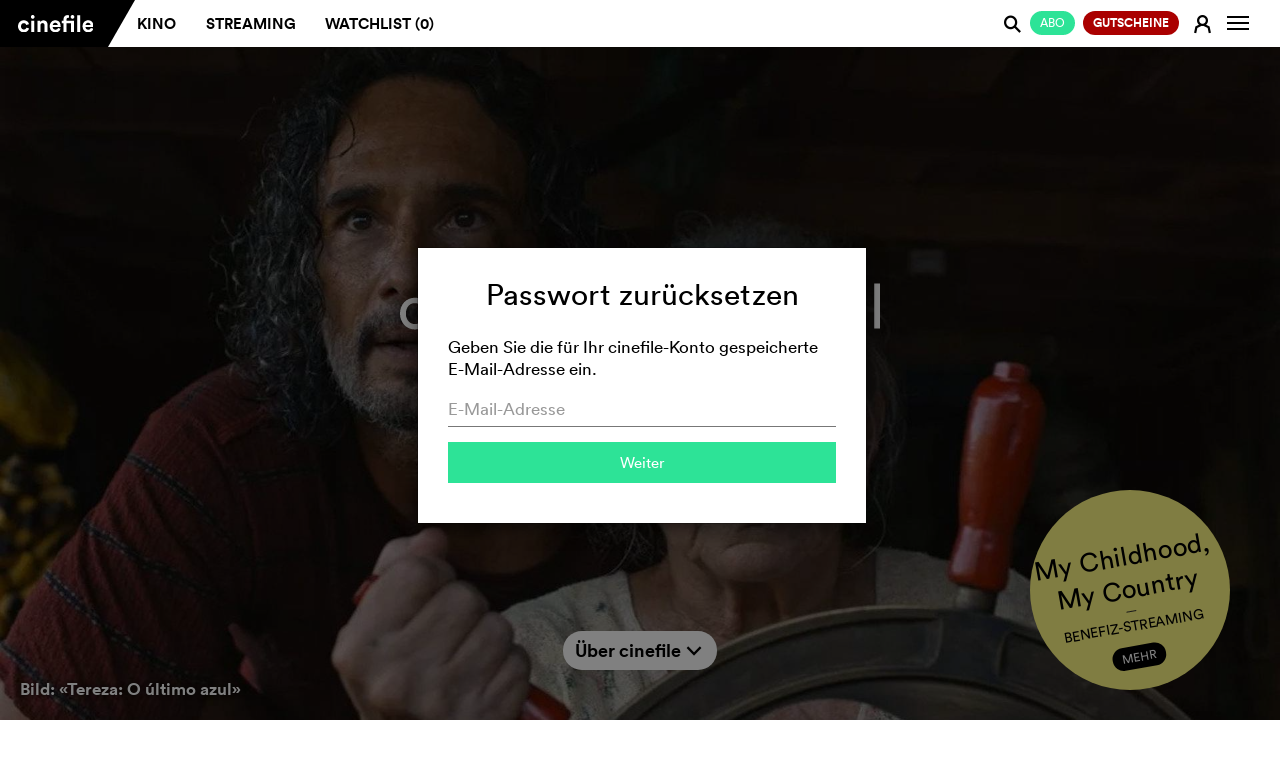

--- FILE ---
content_type: text/html; charset=utf-8
request_url: https://de.cinefile.ch/recover
body_size: 14372
content:



<!DOCTYPE html>
<html lang="de" dir="ltr">
<head>
	<meta name="referrer" content="always">
	<meta charset="utf-8" />
	<meta http-equiv="X-UA-Compatible" content="IE=edge,chrome=1">
	<meta name="viewport" content="width=device-width, user-scalable=no, viewport-fit=cover" />

			<link rel="alternate" hreflang="de" href="https://de.cinefile.ch:443/recover" />
			<link rel="alternate" hreflang="en" href="https://en.cinefile.ch:443/recover" />
			<link rel="alternate" hreflang="fr" href="https://fr.cinefile.ch:443/recover" />


		<meta name="description" content="Die besten Filme zum Streamen, laufend ergänzt um Reprisen, neue Kinofilme, Arthouse-Movies, Dokus, Klassiker, Kinderfilme, Kurzfilme und Schweizer Filme.">
		<meta property="og:description" content="Die besten Filme zum Streamen, laufend ergänzt um Reprisen, neue Kinofilme, Arthouse-Movies, Dokus, Klassiker, Kinderfilme, Kurzfilme und Schweizer Filme." />

		<meta name="title" content="Cinefile: Streamingportal für Arthouse,%0D%0ADokus, Kino- & Kinderfilme">
		<title>Cinefile: Streamingportal f&#xFC;r Arthouse,&#xA;Dokus, Kino- &amp; Kinderfilme</title>

<script type="text/javascript">
    var USE_SHAKA = 1;

	dataLayer = [];
	var stripekey = 'pk_live_GGFCDI0Qb0s0JcdZB5sQ2p5c';
	var embedded  = 0;
	var language = "de";
	var apiRoot = "/";
	var gaid = 'UA-123679641-1';
	var strings = {
	    featureFollows: "Dieses Feature folgt demnächst.",
	    close: "Schliessen",
	    toMovie: "Zum Film",
	    addToWatchlist: "Watchlist",
	    suggestions: "Vorschl&#xE4;ge",
	    tophits: "Toptreffer",
	    yes: "Ja",
	    no: "Nein",
	    areyousure: "Sind Sie sicher?",
	    noresultsfound: "Kein Resultate gefunden",
	    searching: "Suche...",
	    loadingMore: "Lade mehr Ergebnisse...",
	    errorLoading: "Ergebnisse konnten nicht geladen werden",
        paymentError: "Die Pr&#xFC;fung der Zahlungsdaten war nicht erfolgreich, bitte versuchen Sie es erneut."
    }
</script>

	
<meta name="google-adsense-account" content="ca-pub-5682068508290738">
<meta name="facebook-domain-verification" content="rctwyv2bw7s2w66mum096ga6ytm2gs" />
<script>(function(w,d,s,l,i){w[l]=w[l]||[];w[l].push({'gtm.start':
new Date().getTime(),event:'gtm.js'});var f=d.getElementsByTagName(s)[0],
j=d.createElement(s),dl=l!='dataLayer'?'&l='+l:'';j.async=true;j.src=
'https://www.googletagmanager.com/gtm.js?id='+i+dl;f.parentNode.insertBefore(j,f);
})(window,document,'script','dataLayer','GTM-N276QSK');</script>

<script>
!function(f,b,e,v,n,t,s)
{if(f.fbq)return;n=f.fbq=function(){n.callMethod?
n.callMethod.apply(n,arguments):n.queue.push(arguments)};
if(!f._fbq)f._fbq=n;n.push=n;n.loaded=!0;n.version='2.0';
n.queue=[];t=b.createElement(e);t.async=!0;
t.src=v;s=b.getElementsByTagName(e)[0];
s.parentNode.insertBefore(t,s)}(window,document,'script',
'https://connect.facebook.net/en_US/fbevents.js');
fbq('init', '787153291780372'); 
fbq('track', 'PageView');
</script>
<noscript>
<img height="1" width="1" 
src="https://www.facebook.com/tr?id=787153291780372&ev=PageView&noscript=1"/>
</noscript>


	<link rel="apple-touch-icon" href="/icons/apple-icon.png?v=XpdTkD31jDbY489TKJy5copmuYDK9jmVGteF4aq3IuY">
	<link rel="icon" type="image/png" sizes="512x512" href="/icons/android-chrome-512x512.png?v=dTMYtEwrI284Ko4vRALtuMWxxyn9h222Ovtr-SKOZlY">
	<link rel="icon" type="image/png" sizes="192x192" href="/icons/android-chrome-192x192.png?v=PHruSsD5aZ2HGnH5TSlKZ-1i0CZZ8Wg_7nbJ0KAQTtU">
	<link rel="icon" type="image/png" sizes="32x32" href="/icons/favicon-32x32.png?v=fEHItknfKoxe5q0mxVcWzHxoxoblLbVBWvBppG0yp3Q">
	<link rel="icon" type="image/png" sizes="16x16" href="/icons/favicon-16x16.png?v=UK_RUe5FX4wTWh4SeFAod5rXUROOLgSusJrdblZO9gY">
	<link rel="shortcut icon" href="/icons/favicon.ico?v=wrKydmQQei5RaJ1iKUypi0d8po1kiR3PDqPX01Ev7FU">
	<link rel="manifest" href="/manifest.json?v=dKyVKNGz4oll9lHsC_azI_eJSGmplV1FQKvaWeED_Ck">
	<meta name="msapplication-TileColor" content="#ffffff">
	<meta name="msapplication-TileImage" content="/icons/mstile-150x150.png?v=eWnPm5uExZJW7E3XvdsH1IWUzrtdwAGDlZ7YChBHK9o">
	<meta name="theme-color" content="#ffffff">
	<link href="/assets/css/mobile.min.css" rel="stylesheet" />


	<link rel="stylesheet" href="https://cdnjs.cloudflare.com/ajax/libs/font-awesome/5.7.0/css/all.css" crossorigin="anonymous">




	

	
		<link href="/assets/css/cinefile.min.css?v=kMrJWbD0PU-BVU2nog0fc_tScUnd-3ct7dMFJV9F5E0" rel="stylesheet" type="text/css" />
	


	<script src="https://cinefile.ch/vendors/modernizr/modernizr-2.8.3-respond-1.4.2.min.js"></script>

	
	<meta property="og:image" content="https://cinefile.ch/img/cinefile2019_de.jpg" />

	<meta property="og:title" content="cinefile Filmportal" />
	<meta property="og:type" content="website" />
	<meta property="og:url" content="https://de.cinefile.ch/recover" />



	<script async src="https://www.googletagmanager.com/gtag/js?id=UA-123679641-1"></script>


	<script src="https://cinefile.ch/vendors/jquery/2.1.3/jquery.min.js"></script>
	<script src="https://cinefile.ch/vendors/bootstrap/3.3.5/bootstrap.min.js"></script>

    

	
		<script src="https://cinefile.ch/js/main.min.js?v=tvBzpfgRMlPNoaelwOTdUQd_Fft0SITiH2qTtf347Yc"></script>
	

	<link href="/assets/css/signup.min.css?v=A3xvNKcQQLI5m1-7mveIn-QhwMgyQbknynlD3f0m_aU" rel="stylesheet" />




	
	<script type="text/javascript">
		$(function () {
			initChut();

			$("[data-async-img]").each(function () {
				var $el = $(this)
				var img = new Image();
				img.src = $el.data("async-img");
				// Once image is loaded replace the src of the HTML element
				img.onload = function () {
					$el[0].style.backgroundImage = 'url(' + img.src + ')';
				};
			});
		})
	</script>




<script id="mcjs">!function(c,h,i,m,p){m=c.createElement(h),p=c.getElementsByTagName(h)[0],m.async=1,m.src=i,p.parentNode.insertBefore(m,p)}(document,"script","https://chimpstatic.com/mcjs-connected/js/users/8718908cab0093f86d58e5fdf/060c8f6c2e8146b33958a9380.js");</script></head>

<body class="cf-home no-js   ">

	<noscript><iframe src="https://www.googletagmanager.com/ns.html?id=GTM-N276QSK"
		height="0" width="0" style="display:none;visibility:hidden"></iframe></noscript>
		
    <script type="text/javascript" data-cmp-ab="1" src="https://cdn.consentmanager.net/delivery/js/semiautomatic.min.js" data-cmp-cdid="0b189af5a2f39" data-cmp-host="c.delivery.consentmanager.net" data-cmp-cdn="cdn.consentmanager.net" data-cmp-codesrc="0"></script>

	<div id="dialogs"></div>
	<div id="alerts"></div>


	

<!--[if lt IE 8]>
		<div class="browserupgrade"><p>Bitte <a href="http://browsehappy.com/">aktualisieren Sie Ihren Browser,&nbsp;</a>damit alle Funktionen von cinefile reibungslos laufen.</p></div>
	<![endif]-->

<nav class="navbar navbar-default navbar-fixed-top" role="navigation" id="mainheader">
	<div class="container-fluid">
		<a class="searchlogo collapseitem" href="https://cinefile.ch/">
			<img src="/icons/android-chrome-192x192.png" />
		</a>

		<div class="ajax">
			


		</div>

		<a href="#" class="searchcancel collapseitem">Abbrechen</a>
		<div class="navbar-header" style="float: left">
                    <a href="/signup/plans" style="padding: 0;  position: absolute; right: 32px; font-weight:  normal" class="collapseitem"><span class="btn-sm btn-default green pull-right" style="font-weight:  normal">Abo</span></a>

					<button class="navbar-image btn btn-login collapseitem" title="Anmelden" onclick="return login();">
						<span class="fa cf-sym">E</span>
					</button>
				<a class="navbar-brand" href="https://cinefile.ch/"><img src="/img/cinefile-ligatures-01.svg" /></a><div class="triangle"></div>


		</div>

		<div id="navbar" class="navbar-collapse collapse">
			<ul id="navigation" class="nav navbar-nav navbar-main">
				<li class=""><a href="/cinema">Kino</a></li>
				<li class="hoversetvisible ">
					<a href="/streaming">Streaming</a>
				</li>
				<li style="text-transform: none" class="hoversetvisible hidden-900 hovervisible ">
					<a href="/streaming/all">Libraries</a>
				</li>
                    <li class=""><a href="/watchlist">Watchlist (<span class="watchlistcount">0</span>)</a></li>

			</ul>


		<ul class="nav navbar-nav navbar-right" id="navbarright">

					<li class="nocollapseitem">
                            <a href="/signup/plans" style="padding: 0;" class="nocollapseitem"><span class="btn-sm btn-default green pull-right" style="font-weight:  normal">Abo</span></a>
                    </li>
					<li class="nocollapseitem">
                        <a href="/coupons/order" style="padding: 0;" class="nocollapseitem"><span class="btn-sm btn-default green pull-right" style="background: #a00; font-weight: bold">Gutscheine&#xA;</span></a>
                    </li>

			<li class="nocollapseitem login-menu-item">
					<a href="/login" class="btn btn-login" onclick="return login();">
						<span class="cf-sym">E</span>
					</a>
			</li>
                <li class="nocollapseitem">
                    <a title="Info" class="btn btn-watchlist btn-login" data-toggle="popup" data-placement="bottom">
                        <span class="sr-only">Navigation wechseln</span>
                        <span class="icon-bar"></span>
                        <span class="icon-bar"></span>
                        <span class="icon-bar"></span>

                    </a>
                    <div class="popup contextmenu" style="display:none">
                        <div class="contextmenu">
                            <a class="highlight" href="/info/faq"><i class="fa"></i> FAQs</a>
                            <hr />
                            <a class="" href="/info/about"><i class="fa"></i> &#xDC;ber cinefile&#xA;</a>
                            <a class="" href="/info"><i class="fa"></i> Team &amp; Kontakt</a>
                            <a class="" href="/info#imprint"><i class="fa"></i> Impressum</a>
                            <a class="" href="#" onclick="__cmp('showScreen'); return false;"><i class="fa"></i> Datenschutz</a>
                            <hr />
                            <a href="https://de.cinefile.ch:443/recover" class="highlight"><i class="fa"></i> Deutsch</a>
                            <a href="https://fr.cinefile.ch:443/recover" class=""><i class="fa"></i> Franz&#xF6;sisch</a>
                            <a href="https://en.cinefile.ch:443/recover" class=""><i class="fa"></i> Englisch</a>
                            
                        </div>
                    </div>

                </li>
            </ul>
		</div><!--/.navbar-collapse -->


		<div class="navbar-searchresults mobile" style="display: none">
			<div class="resultlist">
			</div>
		</div>
			<div id="search" class="form-group search">
				<span class="searchboxicon cf-sym" style="cursor: pointer">j</span>
				<input id="" type="text" class="searchbox form-control" autocomplete="off" data-placeholder="Suche" data-placeholderslim="Suche">
				<div class="navbar-searchresults desktop" style="display: none">
					<div class="resultlist">
					</div>
				</div>
			</div>

	</div>
</nav>

<nav class="navbar navbar-default navbar-fixed-bottom navbar-icons visible-xs" role="navigation" id="mainheader">
	<div id="navbarmobile" class="navbar-collapse collapse">
		<ul class="nav navbar-nav navbar-right" id="navbarright">

				<li class="collapseitem divider">
					<a href="/info/faq" class="btn btn-login">
						<i class="fa"></i> FAQs
					</a>
				</li>
				<li class="collapseitem divider">
					<a href="/info/news" class="btn btn-login">
						<i class="fa"></i> Newsletter
					</a>
				</li>
				<li class="collapseitem divider">
					<a href="/info#contact" class="btn btn-login">
						<i class="fa"></i> Kontakt
					</a>
				</li>
				<li class="collapseitem divider">
					<a href="/info#imprint" class="btn btn-login">
						<i class="fa"></i> Impressum
					</a>
				</li>
				<li class="collapseitem">
                    <a href="#" onclick="__cmp('showScreen'); return false;" class="btn btn-login" style="padding-bottom: 10px !important">
						<i class="fa"></i> Datenschutz
					</a>
				</li>

				<li class="collapseitem language-switcher">
					<i class="fa"></i>
						<a href="https://de.cinefile.ch:443/recover" class="active">D<span class="lang-switch-long">eutsch</span></a><span>/</span><a href="https://fr.cinefile.ch:443/recover" class="">F<span class="lang-switch-long">rançais</span></a><span>/</span><a href="https://en.cinefile.ch:443/recover" class="">E<span class="lang-switch-long">nglisch</span></a>				</li>
		</ul>
	</div><!--/.navbar-collapse -->
	<div id="navbarstreaming" class="navbar-collapse collapse">
		<ul class="nav navbar-nav navbar-right" id="navbarstreamingright">
			<li class="collapseitem divider ">
				<a href="/streaming" class="btn btn-login">
					<i class="fa"></i> Streaming
				</a>
			</li>
			<li class="collapseitem  ">
				<a href="/streaming/all" class="btn btn-login">
					<i class="fa"></i> Libraries
				</a>
			</li>
		</ul>
	</div><!--/.navbar-collapse -->

	<table>
		<tr>
            <td class="buttoncell appbrowserback" width="24" style="display: none; width: 5%; padding: 0">
                <a href="#" onclick="window.history.back();">
                    <img height="24" src="/assets/images/arrow-back.svg" style="margin-bottom: 2px;" />
                </a>
            </td>
			<td class="cinema ">
                <a href="/cinema" class="selected">
					<span>Kino</span>
				</a>
			</td>
			<td class="streaming ">
				<a href="javascript:void();" class="selected" data-toggle="collapse" data-target="#navbarstreaming" aria-expanded="false" aria-controls="navbar">
					<span>Streaming</span>
				</a>

			</td>
            <td class="watchlist ">
                <a href="/watchlist" class="selected">
                    <span style="white-space: nowrap">Watchlist (<span class="watchlistcount">0</span>)</span>
                </a>

            </td>
			<td class="buttoncell">
				<button type="button" class="navbar-toggle collapsed" data-toggle="collapse" data-target="#navbarmobile" aria-expanded="false" aria-controls="navbar">
					<span class="sr-only">Navigation wechseln</span>
					<span class="icon-bar"></span>
					<span class="icon-bar"></span>
					<span class="icon-bar"></span>
				</button>
			</td>
		</tr>
	</table>
</nav>



<!-- Modal -->
<div class="modal fade" id="login" tabindex="-1" role="dialog" aria-labelledby="myModalLabel" data-backdrop="true">
	<div class="modal-dialog modal-md login-dialog ajax-dialog" role="document">
			<div class="modal-content register">
				<div class="modal-body">
					<span class="h1">
						Neu auf cinefile?
					</span>

					<div class="registerbutton">
							<a href="/signup" class="btn btn-default green" style="text-transform: uppercase; font-weight: normal; margin-bottom: 0">
								<span class="cf-sym"></span>Gratis Registrieren
								<img class="loader" src="/assets/images/loaders/4s.gif" />
							</a>
							<hr /><span class="or">oder</span>
							<a href="/coupon" class="btn btn-default coupon" style="text-transform: uppercase; font-weight: normal; margin-top: 10px">
								<span class="cf-sym"></span>Gutschein einl&#xF6;sen
								<img class="loader" src="/assets/images/loaders/4s.gif" />
							</a>

					</div>
				</div>
			</div>
		<div class="modal-content login">
			<div class="modal-body">
				<form action="/account/login" method="post" class="ajax">
					<span class="h1">
						Cinefile-User
					</span>
					<input type="hidden" name="returnurl" />
					<input class="form-control" type="text" placeholder="E-Mail-Adresse" name="email" autofocus data-placement="right" autocapitalize="none" autocorrect="none" autocomplete="off" data-container="#alerts" data-html="true" data-content="Die eingebene E-Mail-Adresse kann keinem Konto zugeordnet werden. <a href='/register'>Registrieren Sie sich für ein Konto.</a>" />
                    <div style="position: relative">
                        <input class="form-control" type="password" placeholder="Passwort" name="password" id="eyepass" data-placement="right" data-container="#alerts" data-html="true" data-content="Das eingebene Passwort ist falsch. <a href='/recover'>Passwort vergessen?</a>" />
                        <a href="#" class="cf-sym" style="position: absolute; line-height: 36px; z-index: 1; right: 0px; top: 0px" onclick="if ($('#eyepass').attr('type') == 'password') {$('#eyepass').attr('type','text');$(this).text('a')} else {$('#eyepass').attr('type','password');$(this).text('F')} return false">F</a>
                    </div>

					<a href="/recover" target="_blank" class="hidden-xs passwort-vergessen">Passwort vergessen?</a>
					<div class="btn-group rememberme" data-toggle="buttons" style="width: auto">
						<label class="btn btn-circle"><input type="checkbox" autocomplete="off" name="remember" value="true" checked>Eingeloggt bleiben</label>
					</div>
					<div class="buttons">
						<button type="submit" class="btn btn-default login submit"><span class="cf-sym"></span>Login</button>
						<a href="/recover" target="_blank" style="text-align: center" class="center visible-xs">Passwort vergessen?</a>
					</div>
				<input name="__RequestVerificationToken" type="hidden" value="CfDJ8MyhR45_LMVOvOnewPcrmi4dnccAraGODZUuD2nxRFHtR8qanpTZ5KR9RqcW9xYkDjXutn8Hbz-xFYMPEoUBauQvODsNnNbOhwG_giMqaSDVwf6LuAeQ_CDXgOJUzR8y8dhdaRvEKIKaPCbl_zDf2TQ" /></form>
			</div>
		</div>
	</div>
	<div class="visible-xs">
		<br />
		<br />
		<br />
		<br />
	</div>
</div>

<script type="text/javascript">
	$(function()
	{
		$(".newuser").click(function () {
			$(".newuseraction").hide();
			$(".register").removeClass("hidden-xs").hide().slideDown();
		});
	});
</script>


<div id="watchlistdialogs"></div>
<!-- Modal -->
<div class="modal fade" id="watchlistlogin" tabindex="-1" role="dialog" aria-labelledby="myModalLabel">
	<div class="modal-dialog modal-md login-dialog ajax-dialog" role="document">
		<div class="modal-content login">
			<div class="modal-body">
				<h2>Watchlist</h2>
				<p>In Ihrer Watchlist k&ouml;nnen Sie alle Filme sammeln, die Sie im Kino oder per Streaming sehen m&ouml;chten. Pendeln Sie zwischen Desktop- und Mobilger&auml;ten, so erscheint auf jedem Ger&auml;t jederzeit Ihre aktuelle Watchlist. <br /><br />Dieser Service setzt allerdings voraus, dass Sie sich als Cinefile-User (kostenlos) registriert haben und eingeloggt sind.</p>
				<div class="buttons">
					<button class="btn btn-default closemodal"><span class="cf-sym"></span>Sp&#xE4;ter</button>
					<a href="/login" class="btn btn-default green"><span class="cf-sym"></span>Anmelden</a>
				</div>
			</div>
		</div>
	</div>
</div>

<div class="modal fade" id="watchlistadd" tabindex="-1" role="dialog" aria-labelledby="myModalLabel">
	<div class="modal-dialog modal-md login-dialog ajax-dialog" role="document">
		<div class="modal-content login">
			<div class="modal-body">
				<h2>Watchlist</h2>
				<p>«<span class="title"></span>» wurde zu Ihrer Watchlist hinzugefügt.</p>
				<div class="buttons">
					<a href="/watchlist" type="submit" class="btn btn-default"><span class="cf-sym"></span>Watchlist anzeigen</a>
					<button class="btn btn-default green closemodal"><span class="cf-sym"></span>OK</button>
				</div>
			</div>
		</div>
	</div>
</div>

<div class="modal fade" id="watchlistremove" tabindex="-1" role="dialog" aria-labelledby="myModalLabel">
	<div class="modal-dialog modal-md login-dialog ajax-dialog" role="document">
		<div class="modal-content login">
			<div class="modal-body">
				<h2>Watchlist</h2>
				<p>«<span class="title"></span>» wurde aus Ihrer Watchlist entfernt.</p>
				<div class="buttons">
					<a href="/watchlist" type="submit" class="btn btn-default"><span class="cf-sym"></span>Watchlist anzeigen</a>
					<button class="btn btn-default green closemodal"><span class="cf-sym"></span>OK</button>
				</div>
			</div>
		</div>
	</div>
</div>

	<script type="text/javascript">
        function updateWatchlistFromCache(id) {
        }
		function updateWatchlist(el,active) {
		}
		function watchlist(el) {
			$("#watchlistlogin").modal("show");
		}
	</script>


<script type="text/javascript">

	$(function () {
		$(document).on("click", "[data-watchlist]", function () { return watchlist(this); });
	});
</script>






<script type="text/javascript">
        $(document).on("click", ".tvapp", function () {
            window.open("/tvapp/index.html?v=13",
                "cinefiletv","menubar=1,resizable=0,width=1920,height=1080");
            return false;

        });
</script>

		<div class="notification-bar static nopadding">
			
		</div>

	




<div class="notification-bar">
		<div class="title">My Childhood, My Country</div>
		<div class="text">
			<a href="https://de.cinefile.ch/movie/36028-my-childhood-my-country--20-years-in-afghanistan?streaming">
				BENEFIZ-STREAMING
			</a>
		</div>

</div>

<div class="cf-home">
		<div class="jumbotron trailer">
			<h1>Cinefile: Streamingportal f&#xFC;r Arthouse,&#xA;Dokus, Kino- &amp; Kinderfilme</h1>

                    <div class="film-still-background diashow" style="display: none; background-image:url('/image/scene1980/content/images/c1nef1l3e446ec32-7698-41f6-bd08-6fdd1cacb177.jpg')">
						<div class="film-des-tages" style="display: none">
							<a href="/movie/35443-the-blue-trail">Bild: &#xAB;Tereza: O &#xFA;ltimo azul&#xBB;</a>
						</div>
					</div>
                    <div class="film-still-background diashow" style="display: none; background-image:url('/image/scene1980/content/images/c1nef1l352354403-6146-40f2-9746-35bdaaaa7862.jpg')">
						<div class="film-des-tages" style="display: none">
							<a href="/movie/35290-sound-of-falling">Bild: &#xAB;In die Sonne schauen&#xBB;</a>
						</div>
					</div>
                    <div class="film-still-background diashow" style="display: none; background-image:url('/image/scene1980/content/images/c1nef1l3f9c09f0e-80fa-4943-a81e-866ea6af1aca.jpg')">
						<div class="film-des-tages" style="display: none">
							<a href="/movie/35309-mothers-baby">Bild: &#xAB;Mother&#x27;s Baby&#xBB;</a>
						</div>
					</div>
                    <div class="film-still-background diashow" style="display: none; background-image:url('/image/scene1980/content/images/c1nef1l32c3f67c9-aa2f-4422-a758-cf884a091ca5.jpg')">
						<div class="film-des-tages" style="display: none">
							<a href="/movie/35492-mirrors-no-3">Bild: &#xAB;Miroirs No. 3&#xBB;</a>
						</div>
					</div>
                    <div class="film-still-background diashow" style="display: none; background-image:url('/image/scene1980/content/images/c1nef1l3a4cfda4c-d9fe-4803-b0a2-bb465c6c3245.jpg')">
						<div class="film-des-tages" style="display: none">
							<a href="/movie/24971-johnny-suede">Bild: &#xAB;Johnny Suede&#xBB;</a>
						</div>
					</div>
			<div class="film-still-background static">
					<div class="header-group">
						<div class="cf-header">
							<img src="https://cinefile.ch/img/cinefile-ligatures-de.svg" width="500" />
						</div>
						<a href="/cinema"><button class="btn-default btn-md green">Kino</button></a>
							<a href="/streaming"><button class="btn-default btn-md green">Streaming</button></a>
					</div>
						<div class="yellow-circle">
							<div>
								<div class="circle-title">My Childhood, My Country</div>
								<hr class="" />
								<div class="circle-text">BENEFIZ-STREAMING</div>
								<a href="https://de.cinefile.ch/movie/36028-my-childhood-my-country--20-years-in-afghanistan?streaming" class="btn-sm btn-default">MEHR</a>
							</div>
						</div>


					<div class="down-button withtext">
						<a href="#about" class="btn btn-sm btn-default down first">&#xDC;ber cinefile&#xA; <span class="cf-sym">q</span></a>
					</div>

				<div class="down-button withtext">
				</div>
					<div id="film-des-tages" class="film-des-tages">
						<a href="/movie/35443-the-blue-trail">Bild: &#xAB;Tereza: O &#xFA;ltimo azul&#xBB;</a>
					</div>
			</div>
		</div>
		<div class="ueber-cf aboutnofooter" id="about">
			<div class="ueber-cf-title">
				&#xDC;ber cinefile&#xA;
			</div>
			<div class="ueber-cf-text">
				Cinefile ist die 2018 gegr&uuml;ndete Filmplattform, die den umfassendsten Kino-Guide der Schweiz, einen kuratierten Streaming-Dienst und einen w&ouml;chentlichen Newsletter zu allen Streaming- und den wichtigsten Kinopremieren betreibt.&nbsp; <br /><br />Die Streaming-Auswahl reicht von j&uuml;ngsten Kinohits bis zu Klassikern und erfolgt nach den Motto "Only Good Movies": Wir beschr&auml;nken das Sortiment bewusst auf maximal 1000 Unterhaltungs- und Arthousefilme sowie einzelne Serien und erneuern es laufend. Das vierk&ouml;pfige Auswahlteam selektiert nur, was es wirklich sehenswert findet. Alle Filme sind in HD und Originalversion mit frei w&auml;hlbaren Untertiteln, teils auch in deutschen oder franz&ouml;sischen Synchronfassungen verf&uuml;gbar. Die Filme k&ouml;nnen mit allen g&auml;ngigen Browsern oder &uuml;ber die Android-TV-App von cinefile gestreamt werden, die im Google Play Store verf&uuml;gbar ist.<br /><br />Das komplette Sortiment ist mit der Gratis-Registrierung Basic zur Einzelmiete oder in den Abos Take 1/2/3/4 erh&auml;ltlich, die einen bis vier Filme pro Monat, bzw. sechs bis vierundzwanzig Filme pro Halbjahr mit Rabatten zwischen 25 und 50 Prozent umfassen. <br /><br />Der cinefile-Kinoguide bietet einen vollst&auml;ndigen &Uuml;berblick &uuml;ber das Schweizer Kinoprogramm mit allen wichtigen Angaben und Reservierungs-Links zu s&auml;mtlichen Filmen, inklusive Programmkinos, Filmmuseen und Open Airs. <br /><br />Alle Kino- und Streaming-Filme, die Sie interessieren, k&ouml;nnen Sie in einer pers&ouml;nlichen Watchlist speichern.
			</div>
			<div class="down-button withtext">
				<a href="#offer" class="btn btn-sm btn-default down">Angebot <span class="cf-sym">q</span></a>
			</div>
		</div>
		<div class="videos-cf offer aboutnofooter take3abos" id="offer">
			<div class="leistungen-title">W&#xE4;hlen Sie Ihren Zugang</div>
			<div class="offercontent">
				<div class="row">
                    <div class="col-sm-12">
                        <div class="abobox">
                            <div class="boxinner" style="background: transparent">
                                <table cellspacing="0" cellpadding="0">
                                    <tr>
                                        <td style="background: transparent" class="hidden-xs"></td>
                                        <td valign="top">
                                            <div class="abohighlight">
                                                Monatlich<br />
                                                <small>25 &#x2013; 44% g&#xFC;nstiger als Einzelmieten</small>
                                            </div>
                                        </td>
                                        <td valign="top">
                                            <div class="abohighlight">
                                                Halbj&#xE4;hrlich<br />
                                                <small>19 &#x2013; 50% g&#xFC;nstiger als Einzelmieten</small>
                                            </div>
                                        </td>
                                    </tr>
                                    <tr>
                                        <td class="hidden-xs">
                                            <div class="abohighlight">
                                                Basic
                                            </div>
                                        </td>
                                        <td colspan="2">
                                            <div class="abohighlightred" colspan="2">
                                                <div class="visible-xs abohighlight">Basic</div>
                                                Kein Abo<br />
                                                <small>Einzelmiete, CHF 8.00 pro Film</small>
                                                <div class="centercontainer">
                                                    <a href="/signup/register" class="btn btn-default btn-lg">Registrieren!</a>
                                                </div>
                                            </div>
                                        </td>
                                    </tr>
                                        <tr>
                                            <td class="hidden-xs">
                                                <div class="abohighlight">
                                                    Light
                                                </div>
                                            </td>
                                                <td valign="bottom">
                                                </td>

                                                <td valign="bottom">
                                                    <div class="abohighlightred">
                                                        <div class="visible-xs abohighlight">Light</div>
                                                        CHF 19.50 f&#xFC;r 3 Filme<br />
                                                        <small>Entspricht CHF 6.50 pro Film</small>
                                                        <div class="centercontainer">
                                                            <a href="/signup/register?Signup.Abo=LightH" class="btn btn-default btn-lg">Abonnieren</a>
                                                        </div>
                                                    </div>
                                                </td>
                                        </tr>
                                        <tr>
                                            <td class="hidden-xs">
                                                <div class="abohighlight">
                                                    Take1
                                                </div>
                                            </td>
                                                <td valign="bottom" colspan="1">
                                                    <div class="abohighlightred">
                                                        <div class="visible-xs abohighlight">Take1</div>
                                                        CHF 6.00 f&#xFC;r 1 Film<br />
                                                        <small>Entspricht CHF 6.00 pro Film</small>
                                                        <div class="centercontainer">
                                                            <a href="/signup/register?Signup.Abo=Take1" class="btn btn-default btn-lg">Abonnieren</a>
                                                        </div>
                                                    </div>
                                                </td>

                                                <td valign="bottom">
                                                    <div class="abohighlightred">
                                                        <div class="visible-xs abohighlight">Take1</div>
                                                        CHF 33.00 f&#xFC;r 6 Filme<br />
                                                        <small>Entspricht CHF 5.50 pro Film</small>
                                                        <div class="centercontainer">
                                                            <a href="/signup/register?Signup.Abo=Take1H" class="btn btn-default btn-lg">Abonnieren</a>
                                                        </div>
                                                    </div>
                                                </td>
                                        </tr>
                                        <tr>
                                            <td class="hidden-xs">
                                                <div class="abohighlight">
                                                    Take2
                                                </div>
                                            </td>
                                                <td valign="bottom" colspan="1">
                                                    <div class="abohighlightred">
                                                        <div class="visible-xs abohighlight">Take2</div>
                                                        CHF 11.00 f&#xFC;r 2 Filme<br />
                                                        <small>Entspricht CHF 5.50 pro Film</small>
                                                        <div class="centercontainer">
                                                            <a href="/signup/register?Signup.Abo=Take2" class="btn btn-default btn-lg">Abonnieren</a>
                                                        </div>
                                                    </div>
                                                </td>

                                                <td valign="bottom">
                                                    <div class="abohighlightred">
                                                        <div class="visible-xs abohighlight">Take2</div>
                                                        CHF 60.00 f&#xFC;r 12 Filme<br />
                                                        <small>Entspricht CHF 5.00 pro Film</small>
                                                        <div class="centercontainer">
                                                            <a href="/signup/register?Signup.Abo=Take2H" class="btn btn-default btn-lg">Abonnieren</a>
                                                        </div>
                                                    </div>
                                                </td>
                                        </tr>
                                        <tr>
                                            <td class="hidden-xs">
                                                <div class="abohighlight">
                                                    Take3
                                                </div>
                                            </td>
                                                <td valign="bottom" colspan="1">
                                                    <div class="abohighlightred">
                                                        <div class="visible-xs abohighlight">Take3</div>
                                                        CHF 15.00 f&#xFC;r 3 Filme<br />
                                                        <small>Entspricht CHF 5.00 pro Film</small>
                                                        <div class="centercontainer">
                                                            <a href="/signup/register?Signup.Abo=Take3" class="btn btn-default btn-lg">Abonnieren</a>
                                                        </div>
                                                    </div>
                                                </td>

                                                <td valign="bottom">
                                                    <div class="abohighlightred">
                                                        <div class="visible-xs abohighlight">Take3</div>
                                                        CHF 81.00 f&#xFC;r 18 Filme<br />
                                                        <small>Entspricht CHF 4.50 pro Film</small>
                                                        <div class="centercontainer">
                                                            <a href="/signup/register?Signup.Abo=Take3H" class="btn btn-default btn-lg">Abonnieren</a>
                                                        </div>
                                                    </div>
                                                </td>
                                        </tr>
                                        <tr>
                                            <td class="hidden-xs">
                                                <div class="abohighlight">
                                                    Take4
                                                </div>
                                            </td>
                                                <td valign="bottom" colspan="1">
                                                    <div class="abohighlightred">
                                                        <div class="visible-xs abohighlight">Take4</div>
                                                        CHF 18.00 f&#xFC;r 4 Filme<br />
                                                        <small>Entspricht CHF 4.50 pro Film</small>
                                                        <div class="centercontainer">
                                                            <a href="/signup/register?Signup.Abo=Take4" class="btn btn-default btn-lg">Abonnieren</a>
                                                        </div>
                                                    </div>
                                                </td>

                                                <td valign="bottom">
                                                    <div class="abohighlightred">
                                                        <div class="visible-xs abohighlight">Take4</div>
                                                        CHF 96.00 f&#xFC;r 24 Filme<br />
                                                        <small>Entspricht CHF 4.00 pro Film</small>
                                                        <div class="centercontainer">
                                                            <a href="/signup/register?Signup.Abo=Take4H" class="btn btn-default btn-lg">Abonnieren</a>
                                                        </div>
                                                    </div>
                                                </td>
                                        </tr>
                                    <tr>
                                        <td class="hidden-xs">
                                            <div style="text-align:center">
                                                <small><strong>Konditionen&#xA;</strong></small>
                                            </div>
                                        </td>
                                        <td colspan="2">
                                            <div style="text-align: center" colspan="2">
                                                <div class="visible-xs abohighlight"><small><strong>Konditionen&#xA;</strong></small></div>
                                                <small>Nicht genutzte Film-Guthaben verfallen am Ende der Abolaufzeit. Ohne K&#xFC;ndigung erneuern sich alle Abos am Ende der Laufzeit automatisch. Up- oder Downgrade jederzeit m&#xF6;glich: Einfach die neue Option anklicken; alle Anpassungen erfolgen per Ende der laufenden Abo-Periode. Der w&#xF6;chentliche Newsletter mit Kurzkritiken ist in allen Angeboten inbegriffen.&#xA0;</small>
                                            </div>
                                        </td>
                                    </tr>
                                </table>
                            </div>
                        </div>
                    </div>
                </div>
			</div>
			<div class="down-button withtext">
				<a href="#news" class="btn btn-sm btn-default down">Neuheiten <span class="cf-sym">q</span></a>
			</div>
		</div>
		<div class="videos-cf about" id="news">
			<div class="leistungen-title">Neuheiten</div>
			<div class="row">
					<span class="fa fa-3x fa-circle-notch fa-spin"></span>
			</div>
		</div>


</div>


<!-- Modal -->
<div class="modal fade" id="recover" data-backdrop="static" tabindex="-1" role="dialog" aria-labelledby="myModalLabel">
	<div class="modal-dialog modal-md login-dialog ajax-dialog" role="document">
		<div class="modal-content" id="recoverpassword" style="">
			<div class="modal-body">
				<form action="/account/recover" method="post" class="ajax">
					<h1>Passwort zur&#xFC;cksetzen</h1>
					<p>Geben Sie die für Ihr cinefile-Konto gespeicherte E-Mail-Adresse ein.</p>
					<input class="form-control" type="text" placeholder="E-Mail-Adresse" name="email" data-placement="right" data-container="#alerts" data-html="false" data-content="Die eingebene E-Mail-Adresse kann keinem Konto zugeordnet werden." />
					<div class="row buttons">
						<div class="col-sm-12">
							<button type="submit" class="btn btn-default green submit"><span class="cf-sym"></span>Weiter</button>
						</div>
					</div>
				<input name="__RequestVerificationToken" type="hidden" value="CfDJ8MyhR45_LMVOvOnewPcrmi4dnccAraGODZUuD2nxRFHtR8qanpTZ5KR9RqcW9xYkDjXutn8Hbz-xFYMPEoUBauQvODsNnNbOhwG_giMqaSDVwf6LuAeQ_CDXgOJUzR8y8dhdaRvEKIKaPCbl_zDf2TQ" /></form>
			</div>
		</div>
		<div class="modal-content" id="entercode" style="display: none">
			<div class="modal-body">
				<form action="/account/recovercode" method="post" class="ajax" autocomplete="off">
					<input type="hidden" name="email" class="email" />
					<h1>Sicherheitscode eingeben</h1>
					<p>Bitte suchen Sie in Ihren E-Mails nach einer Nachricht mit Ihrem Code. Ihr Code hat 6 Ziffern.</p>
					<div class="row">
						<div class="col-sm-6">
							<input class="form-control" type="text" placeholder="Code eingeben" name="code" data-placement="right" data-container="#alerts" data-html="true" data-content="Der eingebene Code ist ung&#xFC;ltig." />
						</div>
						<div class="col-sm-6">
							<p class="info-text">Wir haben den Code an <span class="email">{0}</span> gesendet.</p>
						</div>
					</div>
					<div class="row buttons">
						<div class="col-sm-12">
							<button type="submit" class="btn btn-default green submit"><span class="cf-sym"></span>Weiter</button>
						</div>
					</div>
				<input name="__RequestVerificationToken" type="hidden" value="CfDJ8MyhR45_LMVOvOnewPcrmi4dnccAraGODZUuD2nxRFHtR8qanpTZ5KR9RqcW9xYkDjXutn8Hbz-xFYMPEoUBauQvODsNnNbOhwG_giMqaSDVwf6LuAeQ_CDXgOJUzR8y8dhdaRvEKIKaPCbl_zDf2TQ" /></form>
			</div>
		</div>
		<div class="modal-content" id="changepassword" style="display: none">
			<div class="modal-body">
				<form action="/account/changepassword" method="post" class="ajax" autocomplete="off">
					<input type="hidden" name="email" value="" />
					<input type="hidden" name="code" value="" />

					<h1>Neues Passwort eingeben</h1>
					<input class="form-control" type="password" placeholder="Passwort" name="recover_new_password" data-placement="right" data-container="#alerts" data-html="true" data-content="" />
					<input class="form-control" type="password" placeholder="Passwort wiederholen" name="recover_new_passwordrepeat" data-placement="right" data-container="#alerts" data-html="false" data-content="" />
					<div class="btn-group" data-toggle="buttons" style="width: auto">
						<label class="btn btn-circle"><input type="checkbox" autocomplete="off" name="remember" value="true" checked>Eingeloggt bleiben</label>
					</div>
					<div class="buttons">
						<button type="submit" class="btn btn-default green submit"><span class="cf-sym"></span>Passwort &#xE4;ndern</button>
					</div>
				<input name="__RequestVerificationToken" type="hidden" value="CfDJ8MyhR45_LMVOvOnewPcrmi4dnccAraGODZUuD2nxRFHtR8qanpTZ5KR9RqcW9xYkDjXutn8Hbz-xFYMPEoUBauQvODsNnNbOhwG_giMqaSDVwf6LuAeQ_CDXgOJUzR8y8dhdaRvEKIKaPCbl_zDf2TQ" /></form>
			</div>
		</div>
	</div>
</div>



<script type="text/javascript">
	$(function ()
	{
		$("#recover").modal("show");

		$("#recoverpassword form").bind("handleResponse", function (e, data) {
			$("#recover span.email").text(data.email);
			$("#recover input[name=email]").val(data.email);

			$("#recover [data-content]").popover("hide");
			$("#recoverpassword").slideUp(function () {
				$("#entercode").slideDown(function () {
					$("input[type!=hidden]:first", this).focus();
				});
			});
		});


		$("#entercode form").bind("handleResponse", function (e, data) {
			$("#recover input[name=code]").val(data.code);

			$("#recover [data-content]").popover("hide");
			$("#entercode").slideUp(function () {
				$("#changepassword").slideDown(function () {
					$("input[type!=hidden]:first", this).focus();
				});
			});
		});

		$("#changepassword form").bind("handleResponse", function (e, data) {
			location.href = "/login";
		});
	})
</script>





	

	<footer>
		<div class="container-fluid">
			<div class="row">
				<div class="col-xs-6 col-sm-4">
					<div class="footer-text" style="color: #888">Gef&#xF6;rdert von</div>
					<a href="https://www.migros-engagement.ch/de/news-projekte" target="_blank">
						<div class="migros-logo">
							<img src="/img/new/Logo_FGE_MP_sw.png" />
						</div>
					</a>
					<div class="visible-xs">
							<div class="footer-text"><a href="/info#contact">Kontakt</a></div>
						<div class="footer-text"><a href="/info#imprint">Impressum</a></div>
                        <div class="footer-text "><a href="#" onclick="__cmp('showScreen'); return false;">Datenschutz</a></div>
                    </div>
				</div>
				<div class="col-xs-4 col-sm-4 hidden-xs">
						<div class="footer-text"><a href="/info#contact">Kontakt</a></div>
					<div class="footer-text"><a href="/info#imprint">Impressum</a></div>
                    <div class="footer-text "><a href="#" onclick="__cmp('showScreen'); return false;">Datenschutz</a></div>
                </div>
					<div class="col-xs-6 col-sm-4">
						<div class="footer-text"><a href="/info/about">&#xDC;ber cinefile&#xA;</a></div>
							<div class="footer-text"><a class="active" href="/info/abo">Registrieren/abonnieren</a></div>
						<div class="footer-text"><a href="/info/news">Newsletter</a></div>
						<div class="footer-text"><a href="/info/faq">H&#xE4;ufig gestellte Fragen (FAQ)</a></div>
						<br />
						<div class="footer-text"><a href="/coupons/order">Gutscheine&#xA;</a></div>
					</div>
			</div>

				<div class="row">
					<div class="socialicons col-sm-12" style="padding-top: 10px">
						<a target="_blank" href="https://www.facebook.com/cinefile.schweiz"><i class="fab fa-2x fa-facebook-square"></i></a>
						<a target="_blank" href="https://www.instagram.com/cinefile.ch"><i class="fab fa-2x fa-instagram"></i></a>
					</div>
				</div>
		</div>
		<div id="desktop"></div>
		<div id="desktopmd"></div>
	</footer>

<div class="modal fade" id="errorpopup" tabindex="-1" role="dialog" aria-labelledby="myModalLabel">
	<div class="modal-dialog modal-sm login-dialog ajax-dialog" role="document">
		<div class="modal-content login">
			<div class="modal-body" style="text-align: center;">
				<div class="icon"><span class="fa fa-3x fa-exclamation-circle" style="color: #800; margin-bottom: 20px;"></span></div>
				<div class="message"></div>
				<div class="buttons">
					<button class="btn btn-default green"><span class="cf-sym"></span>OK</button>
				</div>
			</div>
		</div>
	</div>
</div>
<div class="modal fade" id="messagepopup" tabindex="-1" role="dialog" aria-labelledby="myModalLabel">
	<div class="modal-dialog modal-sm login-dialog ajax-dialog" role="document">
		<div class="modal-content login">
			<div class="modal-body" style="text-align: center;">
				<div class="icon"><span class="fa fa-3x fa-info-circle green" style="margin-bottom: 20px; color: #2de397"></span></div>
				<div class="message"></div>
				<div class="buttons">
                    <button onclick="if ($('#messagepopup').data('url')) location.href = $('#messagepopup').data('url'); else $('#messagepopup').modal('hide');" class="btn btn-default green"><span class="cf-sym"></span>OK</button>
				</div>
			</div>
		</div>
	</div>
</div>
<div class="modal fade" id="iframepopup" tabindex="-1" role="dialog" aria-labelledby="myModalLabel">
    <div class="modal-dialog modal-lg login-dialog ajax-dialog" role="document" width="90%" height="90%">
        <div class="modal-content login">
            <div class="modal-body" style="text-align: center;">
                <iframe src="" style="border: none"></iframe>
            </div>
        </div>
    </div>
</div>





		<script src="/js/mobile.min.js?v=RxHGig0dZI1lCx2QxZR0r4ZuYTV3i3rBN3NRT7Azgco" async></script>






    <script type="text/javascript">
        if (history.length > 1)
        {
            $(".appbrowserback").show();
        }

    </script>

</body>
</html>


--- FILE ---
content_type: text/css
request_url: https://de.cinefile.ch/assets/css/signup.min.css?v=A3xvNKcQQLI5m1-7mveIn-QhwMgyQbknynlD3f0m_aU
body_size: 3794
content:
.vscroll{overflow-y:scroll;}#signup{padding:0 0;}#signup .emphaseinfo{background:#fff;padding:5px;border-radius:5px;margin:5px 0 15px 0;}#signup table input.code{margin-bottom:0;}#signup table.code{border:0;margin-top:10px;margin-bottom:30px;}#signup table.code td{text-align:center;}#signup input.code{border:1px solid #ccc;font-family:'Courier New';text-align:center;font-size:20px;}#signup .codedivider{position:absolute;left:100%;}#signup .leistungen{background:transparent;padding:0;margin:0;border:0;}#signup .cf-leistungen{background:transparent;}#signup .cf-leistungen .cf-leistungen-title{font-size:25px;}#signup img{max-width:40%;}#signup .cf-leistungen-title.visible-xs,#signup .cf-leistung.visible-xs{border-right:0;text-align:center;}#signup .cf-plus-leistungen{background:transparent;border-bottom-color:#ccc;}#signup .cf-leistung{border-bottom-color:#ccc;}#signup .cf-leistungen-title{border-bottom:0;}#signup .cf-leistung{opacity:.3;}#signup .cf-leistung.name{opacity:1;}#signup .cf-leistungen-title button{margin:0 5px;background:#2de397;border-radius:0;padding:10px 20px;}#signup .cf-leistungen-title:hover{opacity:1;}#signup .cf-leistung{border-right:0;}#signup .cf-leistung.selected{opacity:1;}#signup tbody .cf-leistung.selected{opacity:1;background:#fff882;}#signup .cf-sym:hover{color:inherit;cursor:inherit;}#signup .small-text-partners{padding-top:0;}#signup label{display:block;margin:0;margin-top:10px;font-size:.8em;color:#888;}#signup label.btn{margin-top:0;margin-right:10px;}#signup .error{display:block;margin:0;font-size:.8em;color:#800;}#signup form{padding-top:5px;}#signup .x{border-color:#66afe9;outline:0;-webkit-box-shadow:inset 0 1px 1px rgba(0,0,0,.075),0 0 8px rgba(102,175,233,.6);box-shadow:inset 0 1px 1px rgba(0,0,0,.075),0 0 8px rgba(102,175,233,.6);}#signup .StripeElement{margin:0;height:inherit;padding:6px 9px;border:0;background:#fff;}#signup .StripeElement.focus{border-color:#80bdff;outline:0;box-shadow:0 0 0 .2rem rgba(0,123,255,.25);transition:border-color .15s ease-in-out,box-shadow .15s ease-in-out;}#signup h2{margin:0;border:0;}#signup ul.items{margin:0 -5px;padding:0;position:relative;border:0;background:transparent;}#signup ul.items li{padding:0;list-style-type:none;transition:background-color 250ms linear;}#signup ul.items li div.showonselect{display:none;}#signup ul.items li .selected div.showonselect{display:block;background:#eee;margin:10px -15px -10px -15px;padding:5px 15px 10px 15px;}#signup ul.items li>div,#signup ul.items li>a{display:block;padding:10px 15px;border:1px solid #dcdcdc;background:#fff;border-radius:4px;margin:5px;cursor:pointer;}#signup ul.items li a:hover,#signup ul.items li a.selected,#signup ul.items li>div:hover,#signup ul.items li div.selected{border-width:5px;padding:6px 11px;}#signup ul.items li a.selected,#signup ul.items li div.selected{background:#fff882;padding:10px 15px;margin:0;border-color:#aaa;}#signup ul.items li .info{font-size:12px;color:#aaa;margin-top:3px;display:block;}#signup ul.items li .discounted{color:#f00;font-weight:bold;}#signup ul.items li .supersmall{font-size:10px;}#signup ul.items li .error{color:#800;}#signup ul.items a{color:#000;}#signup ul.items a.green{color:#2de397;}#signup ul.items li.hover{cursor:pointer;}#signup ul.items li.hover.hovered{background:#dcdcdc;transition:background-color 50ms linear;}#signup ul.items .big{font-size:1.4em;}#signup ul.items.dark a.selected,#signup ul.items.dark div.selected{background:#ff3eb5;padding:10px 15px;margin:0;border-color:#a52976;color:#fff;}#signup ul.items.dark a.selected .info,#signup ul.items.dark div.selected .info{color:#eee;}#signup .cf-home{margin:0 20px;}#signup .hoverclick{display:block;border:1px solid #ddd;border-radius:3px;background:#fff;margin-top:15px;margin-bottom:10px;padding:5px;}#signup .hoverclick:hover{border:3px solid #ddd;margin-top:13px;margin-bottom:8px;color:#000;}.cf-plus-topicon{background:#2de397;border-radius:100%;width:48px;height:48px;display:inline-block;line-height:48px;font-weight:bold;color:#fff;margin-bottom:5px;}.fixedwidth{width:auto;max-width:800px;margin:0 auto;padding:60px 0 100px 0;transform:translate3d(0,0,0);}.fixedwidth .select2-selection{height:36px!important;padding:3px 0;}.fixedwidth .select2-selection__arrow{height:34px!important;}.fixedwidth hr{margin:20px 0;}.fixedwidth .or{color:#777;text-align:center;line-height:41px;}.fixedwidth img{margin-bottom:0;}.fixedwidth li img{max-width:40%;margin-bottom:0;vertical-align:bottom;}.fixedwidth form>img{max-width:40%;margin-bottom:0;margin-top:15px;padding-left:15px;vertical-align:bottom;}.fixedwidth label{display:block;margin:0;margin-top:10px;font-size:.8em;color:#888;}.fixedwidth label.btn{margin-top:0;margin-right:10px;}.fixedwidth .ajaxapptitle{display:none;}.fixedwidth .headbuttons button{border:0;background:transparent;}.fixedwidth .headbuttons button:hover{color:#2de397;}.fixedwidth .submit .hover{display:none;}.fixedwidth .submit:hover .hover{display:inline;}.fixedwidth .backbutton{position:absolute;top:10px;left:10px;z-index:1;}.fixedwidth .closebutton{position:absolute;top:10px;right:10px;z-index:1;}.fixedwidth h1{border-bottom:0;margin-top:0;margin-bottom:15px;}.fixedwidth h3{text-transform:uppercase;margin:10px 0 5px 0;}.fixedwidth .fixedbg{padding:20px;background:rgba(255,255,255,.9);position:relative;}.fixedwidth .btn-payment{width:100%;font-weight:normal;padding:10px;margin-top:10px;line-height:30px;text-align:left;background:#fff;border:2px solid #bbb;border-radius:0;}.fixedwidth .btn-payment .fa{line-height:30px;color:#bbb;}.fixedwidth .btn-payment img{vertical-align:middle;max-height:20px;margin:0 0 0 10px;}.fixedwidth .btn-payment:hover{background:#eee;color:#000;}.fixedwidth .btn-full{width:75%;}.fixedwidth small{text-indent:0;padding-bottom:5px;display:inline-block;color:#888;font-size:14px;font-weight:normal;}.fixedwidth .supersmall{text-align:right;padding:0;display:block;font-size:12px;text-transform:none;}.fixedwidth input,.fixedwidth input:focus{border-bottom:0;padding:6px 9px;}.fixedwidth input.narrow{margin-bottom:0;}.showonsubmitting{display:none;}.submitting .showonsubmitting{display:block;}.submitting .showonsubmitting.inline{display:inline;}.submitting .shownotsubmitting{display:none;}.fixedwidth.narrow{max-width:414px;}.fixedwidth.narrow-md{max-width:550px;}#signup.coupons table td a{text-decoration:underline;}#signup.coupons table{table-layout:auto;border:0;width:100%;margin-bottom:5px;}#signup.coupons table td{background:#fff;font-size:14px;padding:5px;border:1px solid #ccc;}#signup.coupons table td.input{padding:0;width:60px;}#signup.coupons table td.value{width:100px;text-align:right;}#signup.coupons table td.total{font-weight:bold;text-align:right;}#signup.coupons table td.select{padding:0;}#signup.coupons table td input{border:0!important;padding:5px;width:100%;box-sizing:border-box;}#signup.coupons table td select{border:0!important;padding:5px;width:100%;box-sizing:border-box;}#signup.coupons table td.input span{padding:5px;}#signup.coupons table th{background:#ddd;font-size:14px;padding:5px;font-weight:normal;border:1px solid #ccc;}#signup.coupons table td p{margin:0;padding:0;}#signup.coupons .couponinput.blur{-webkit-filter:blur(1px);filter:progid:DXImageTransform.Microsoft.Blur(PixelRadius='1');position:relative;opacity:.5;}#signup.coupons .overlay{position:absolute;width:100%;height:100%;}.centercontainer{text-align:center;}ul.checklist{position:relative;padding:0 0 0 25px;}ul.checklist li{list-style:none;padding:10px;}ul.checklist li .cf-sym{position:absolute;left:0;color:#2de397;}.btn-lg{margin-top:20px;border-radius:0;padding:10px 30px;}.btn-lg.btn-default{background:#2de397;}.btn-lg.btn-secondary{background:#ccc;}.animationcontainer{position:relative;}.animationcontainer .animating{position:absolute;top:0;}.animationcontainer .animatingout{transition:all ease-out 500ms;-webkit-transition:all ease-in-out 500ms;-moz-transition:all ease-in-out 500ms;}.animationcontainer .animatingin{transition:all ease-out 250ms;-webkit-transition:all ease-in-out 250ms;-moz-transition:all ease-in-out 250ms;}@media(max-width:767px){.fixedwidth{padding:0;min-height:100%;}.fixedwidth .fixedbg{padding-bottom:200px;}.fixedwidth .btn-full{width:100%;}#signup.coupons table td{background:#fff;font-size:16px;padding:5px;border:1px solid #ccc;}#signup.coupons table td.input{padding:0;width:60px;}#signup.coupons table td input{border:0!important;padding:10px 5px;width:100%;box-sizing:border-box;}#signup.coupons table td select{border:0!important;padding:10px 5px;width:100%;box-sizing:border-box;}.subtotal div{display:none!important;}.subtotal{width:0!important;padding:0!important;}}.embedded .fixedbg{background:#e6e6e6;}.me-dialog{padding:15px 15px 40px 15px!important;min-height:100%;}.me-dialog .appsearch{width:100%;background:#d8d8d8;border-radius:0;padding:8px;padding-left:28px;position:relative;color:#888;}.me-dialog .appsearch i{position:absolute;left:6px;margin-top:2px;}.me-dialog .appsearch input{background:transparent!important;}.me-dialog .StripeElement,.me-dialog input[type=text],.me-dialog select{margin:0;height:inherit;padding:0 0;border:0;background:#fff;width:100%;}.me-dialog input:focus,.me-dialog select:focus{outline:0;}.me-dialog select{-moz-appearance:none;-webkit-appearance:none;}.me-dialog select::-ms-expand{display:none;}.me-dialog .modal-content{background:#eee;}.me-dialog a.btn,.me-dialog button.btn{width:100%;margin-bottom:10px;line-height:40px;padding:0;font-size:15px;vertical-align:middle;overflow:visible;}.me-dialog .btn-sm{display:inline;width:auto!important;margin:0;line-height:normal!important;padding:5px 10px!important;float:right;font-weight:bold;}.me-dialog h3{text-transform:uppercase;display:block;padding:10px 15px;margin:15px 0 0 0;font-size:14px;position:relative;color:#888;font-weight:normal;}.me-dialog h3 .cf-sym.collapse-element{right:10px;margin-top:-5px;}.me-dialog h3 a{float:right;color:#0078d7;}.me-dialog ul.items{margin:0;padding:0;background:#fff;position:relative;border-bottom:1px solid #dcdcdc;border-top:1px solid #dcdcdc;}.me-dialog ul.items li{list-style-type:none;padding:0 0 0 15px;top:0;position:relative;transition:background-color 250ms linear;}.me-dialog ul.items li>div,.me-dialog ul.items li>a{display:block;padding:10px 15px 10px 0;border-bottom:1px solid #dcdcdc;margin-bottom:-1px;}.me-dialog ul.items li .info{font-size:12px;color:#aaa;margin-top:3px;display:block;}.me-dialog ul.items li .error{color:#800;}.me-dialog ul.items a{color:#000;}.me-dialog ul.items a.green{color:#2de397;}.me-dialog ul.items li.hover{cursor:pointer;}.me-dialog ul.items li.hover.hovered{background:#dcdcdc;transition:background-color 50ms linear;}.me-dialog button{border-radius:0;}.me-dialog .disabled,.me-dialog .fa-chevron-right,.me-dialog .infotext{color:#888;}.me-dialog .fa-chevron-right,.me-dialog .fa-check{margin-top:2px;margin-left:10px;font-size:.9em;}.me-dialog .fa-check{color:#2de397;font-size:1em;margin-top:1px;margin-left:10px;font-size:1.2em;}.me-dialog .fa-toggle-on{color:#2de397;font-size:2em;margin-top:2px;margin-left:5px;}.me-dialog .fa-toggle-off{color:#ccc;font-size:2em;margin-top:2px;margin-left:5px;}.me-dialog small{padding:10px 15px;font-size:14px;}.me-dialog h2{border-bottom:0!important;text-transform:none;}.me-dialog .profile-title{font-size:24px;margin-top:0;}.me-dialog .profile-subtitle{color:#888;font-size:20px;}.me-dialog .croppie-container input{border-bottom:0;}.me-dialog .scrollpane{overflow-y:auto;overflow-x:hidden;margin-top:15px;}.me-dialog .scrollpane ul.items{margin-left:0;margin-right:0;}.profile-section{position:relative;text-align:center;}.profile-image-wrapper{position:relative;display:inline-block;}.profile-image-wrapper .uploadbutton{position:absolute;display:inline-block;right:10px;bottom:10px;padding:0;width:40px;height:40px;font-size:20px;line-height:36px;text-align:center;border-radius:100%;background:#bbb;border:2px solid #fff;}.modal-content.me-dialog{background-color:rgba(255,255,255,.9);padding:0!important;}.modal-content.me-dialog .headbuttons{position:absolute;right:5px;z-index:1;top:10px;}.modal-content.me-dialog .headbuttons button{border:0;background:transparent;font-size:28px;}.modal-content.me-dialog .headbuttons button:hover{color:#2de397;}@media(max-width:768px){.alert{font-size:14px;}.me-dialog{width:100%;margin:0;}.me-dialog .fa-chevron-right{color:#ccc;}.me-dialog .modal-content{border:0;margin:0;padding:0;}.me-dialog h3,.me-dialog ul.items,.me-dialog small{margin-left:-15px;margin-right:-15px;}.fixedwidth{overflow:auto;}}.fileinput-button{position:relative;overflow:hidden;display:inline-block;}.fileinput-button input{position:absolute;top:0;right:0;margin:0;opacity:0;-ms-filter:'alpha(opacity=0)';font-size:200px!important;direction:ltr;cursor:pointer;display:inline!important;}@media screen\9{.fileinput-button input{filter:alpha(opacity=0);font-size:100%;height:100%;}}@media(min-width:1024px){#payrexx-modal .px-modal-dialog{margin-top:100px!important;}}#payrexx-modal #payrexx-modal-footer{display:none;}#iframepopup .modal-dialog{width:90%!important;height:90%!important;}

--- FILE ---
content_type: image/svg+xml
request_url: https://cinefile.ch/img/cinefile-ligatures-de.svg
body_size: 11874
content:
<?xml version="1.0" encoding="utf-8"?>
<!-- Generator: Adobe Illustrator 16.0.0, SVG Export Plug-In . SVG Version: 6.00 Build 0)  -->
<!DOCTYPE svg PUBLIC "-//W3C//DTD SVG 1.1//EN" "http://www.w3.org/Graphics/SVG/1.1/DTD/svg11.dtd">
<svg version="1.1" id="Ebene_1" xmlns="http://www.w3.org/2000/svg" xmlns:xlink="http://www.w3.org/1999/xlink" x="0px" y="0px"
	 width="328.436px" height="38.767px" viewBox="0 0 328.436 38.767" enable-background="new 0 0 328.436 38.767"
	 xml:space="preserve">
<g>
	<path fill="#FFFFFF" d="M10.164,13.608c-0.812,0-1.583,0.146-2.31,0.44c-0.729,0.294-1.379,0.735-1.953,1.323
		c-0.574,0.588-1.029,1.323-1.365,2.205s-0.504,1.911-0.504,3.087c0,1.148,0.168,2.163,0.504,3.045s0.784,1.624,1.344,2.227
		c0.56,0.602,1.218,1.057,1.974,1.364c0.756,0.309,1.54,0.462,2.352,0.462c0.951,0,1.756-0.14,2.415-0.42
		c0.658-0.279,1.204-0.63,1.638-1.05c0.434-0.42,0.777-0.875,1.029-1.365c0.252-0.489,0.434-0.931,0.546-1.322l3.486,1.512
		c-0.252,0.729-0.616,1.463-1.092,2.205c-0.477,0.742-1.092,1.421-1.848,2.037s-1.646,1.112-2.667,1.491
		c-1.022,0.378-2.191,0.566-3.507,0.566c-1.485,0-2.85-0.272-4.095-0.819c-1.246-0.546-2.317-1.302-3.213-2.268
		c-0.896-0.966-1.604-2.1-2.121-3.402C0.258,23.625,0,22.204,0,20.664c0-1.567,0.258-3.01,0.777-4.326
		c0.518-1.315,1.232-2.442,2.142-3.381c0.91-0.938,1.988-1.673,3.234-2.205c1.246-0.531,2.583-0.798,4.011-0.798
		c1.344,0,2.526,0.189,3.549,0.567c1.021,0.378,1.904,0.875,2.646,1.49c0.742,0.616,1.337,1.31,1.785,2.079
		c0.447,0.771,0.783,1.533,1.008,2.289l-3.57,1.513c-0.141-0.505-0.336-1.009-0.588-1.513s-0.595-0.959-1.029-1.365
		c-0.435-0.405-0.959-0.741-1.575-1.008C11.773,13.741,11.031,13.608,10.164,13.608z"/>
	<path fill="#FFFFFF" d="M23.058,2.94c0-0.812,0.273-1.491,0.819-2.037s1.211-0.819,1.995-0.819c0.812,0,1.491,0.273,2.037,0.819
		s0.819,1.225,0.819,2.037c0,0.784-0.273,1.448-0.819,1.995c-0.546,0.546-1.225,0.818-2.037,0.818c-0.784,0-1.449-0.272-1.995-0.818
		C23.331,4.389,23.058,3.725,23.058,2.94z M23.939,30.786V10.584h3.906v20.202H23.939z"/>
	<path fill="#FFFFFF" d="M38.514,30.786h-3.948V10.584h3.864v2.898c0.728-1.261,1.652-2.156,2.772-2.688
		c1.12-0.531,2.268-0.798,3.444-0.798c1.204,0,2.261,0.203,3.171,0.609c0.91,0.406,1.666,0.966,2.268,1.68
		c0.602,0.714,1.05,1.562,1.344,2.541c0.294,0.98,0.441,2.03,0.441,3.15v12.81h-3.948V18.648c0-0.7-0.077-1.358-0.231-1.975
		c-0.154-0.615-0.42-1.154-0.798-1.616c-0.378-0.463-0.868-0.826-1.47-1.093c-0.602-0.266-1.337-0.398-2.205-0.398
		c-0.785,0-1.47,0.146-2.058,0.44s-1.078,0.693-1.47,1.197s-0.687,1.092-0.882,1.764c-0.196,0.672-0.294,1.387-0.294,2.143V30.786z"
		/>
	<path fill="#FFFFFF" d="M75.767,25.032c-0.28,0.896-0.693,1.729-1.239,2.499c-0.546,0.771-1.205,1.442-1.974,2.016
		c-0.771,0.574-1.646,1.029-2.625,1.365c-0.98,0.336-2.058,0.504-3.234,0.504c-1.344,0-2.632-0.238-3.864-0.714
		c-1.232-0.476-2.317-1.176-3.255-2.1c-0.938-0.925-1.68-2.059-2.226-3.402s-0.819-2.87-0.819-4.578
		c0-1.596,0.266-3.045,0.798-4.347c0.532-1.303,1.239-2.422,2.121-3.36c0.882-0.938,1.911-1.665,3.087-2.184
		c1.176-0.519,2.394-0.777,3.654-0.777c1.54,0,2.919,0.259,4.137,0.777c1.218,0.519,2.232,1.238,3.045,2.163
		c0.812,0.924,1.435,2.036,1.869,3.339c0.434,1.302,0.651,2.737,0.651,4.305c0,0.252-0.007,0.49-0.021,0.714
		c-0.015,0.225-0.036,0.406-0.063,0.546H60.605c0.028,0.896,0.196,1.723,0.504,2.479s0.735,1.407,1.281,1.953s1.19,0.966,1.932,1.26
		c0.741,0.294,1.533,0.44,2.373,0.44c1.651,0,2.912-0.392,3.78-1.176c0.868-0.783,1.498-1.749,1.89-2.897L75.767,25.032z
		 M71.777,18.606c-0.056-1.456-0.546-2.681-1.47-3.676c-0.924-0.993-2.283-1.49-4.074-1.49c-0.84,0-1.589,0.146-2.247,0.44
		c-0.658,0.294-1.218,0.687-1.68,1.177c-0.462,0.489-0.833,1.043-1.113,1.658c-0.28,0.616-0.434,1.246-0.462,1.891H71.777z"/>
	<path fill="#FFFFFF" d="M88.787,0.252c0.672,0,1.211,0.057,1.617,0.168c0.405,0.112,0.651,0.196,0.735,0.252V4.2
		c-0.112-0.056-0.301-0.111-0.567-0.168c-0.267-0.056-0.651-0.084-1.155-0.084c-0.336,0-0.693,0.049-1.071,0.146
		c-0.378,0.099-0.729,0.273-1.05,0.525c-0.322,0.252-0.582,0.596-0.777,1.029c-0.196,0.435-0.294,1.001-0.294,1.701v3.233h13.356
		v20.202h-3.906V14.154h-9.45v16.632h-4.074V14.154h-3.738v-3.57h3.738V7.183c0-1.12,0.174-2.114,0.525-2.982
		c0.35-0.867,0.826-1.596,1.428-2.184c0.602-0.589,1.302-1.029,2.1-1.323C87.002,0.399,87.863,0.252,88.787,0.252z M94.793,2.856
		c0-0.812,0.273-1.491,0.819-2.037S96.823,0,97.607,0c0.812,0,1.491,0.273,2.037,0.819c0.546,0.546,0.819,1.225,0.819,2.037
		c0,0.784-0.273,1.448-0.819,1.995c-0.546,0.546-1.225,0.818-2.037,0.818c-0.784,0-1.449-0.272-1.995-0.818
		C95.066,4.305,94.793,3.641,94.793,2.856z"/>
	<path fill="#FFFFFF" d="M106.3,30.786V0.378h3.948v30.408H106.3z"/>
	<path fill="#FFFFFF" d="M134.566,25.032c-0.28,0.896-0.693,1.729-1.239,2.499c-0.546,0.771-1.205,1.442-1.974,2.016
		c-0.771,0.574-1.646,1.029-2.625,1.365c-0.98,0.336-2.058,0.504-3.234,0.504c-1.344,0-2.632-0.238-3.864-0.714
		c-1.232-0.476-2.317-1.176-3.255-2.1c-0.938-0.925-1.68-2.059-2.226-3.402s-0.819-2.87-0.819-4.578
		c0-1.596,0.266-3.045,0.798-4.347c0.532-1.303,1.239-2.422,2.121-3.36c0.882-0.938,1.911-1.665,3.087-2.184
		c1.176-0.519,2.394-0.777,3.654-0.777c1.54,0,2.919,0.259,4.137,0.777c1.218,0.519,2.232,1.238,3.045,2.163
		c0.812,0.924,1.435,2.036,1.869,3.339c0.434,1.302,0.651,2.737,0.651,4.305c0,0.252-0.007,0.49-0.021,0.714
		c-0.015,0.225-0.036,0.406-0.063,0.546h-15.204c0.028,0.896,0.196,1.723,0.504,2.479s0.735,1.407,1.281,1.953
		s1.19,0.966,1.932,1.26c0.741,0.294,1.533,0.44,2.373,0.44c1.651,0,2.912-0.392,3.78-1.176c0.868-0.783,1.498-1.749,1.89-2.897
		L134.566,25.032z M130.576,18.606c-0.056-1.456-0.546-2.681-1.47-3.676c-0.924-0.993-2.283-1.49-4.074-1.49
		c-0.84,0-1.589,0.146-2.247,0.44c-0.658,0.294-1.218,0.687-1.68,1.177c-0.462,0.489-0.833,1.043-1.113,1.658
		c-0.28,0.616-0.434,1.246-0.462,1.891H130.576z"/>
	<path fill="#FFFFFF" d="M158.086,0.252c0.672,0,1.211,0.057,1.617,0.168c0.405,0.112,0.651,0.196,0.735,0.252V4.2
		c-0.112-0.056-0.301-0.111-0.567-0.168c-0.267-0.056-0.651-0.084-1.155-0.084c-0.336,0-0.693,0.049-1.071,0.146
		c-0.378,0.099-0.729,0.273-1.05,0.525c-0.322,0.252-0.582,0.596-0.777,1.029c-0.196,0.435-0.294,1.001-0.294,1.701v3.233h13.356
		v20.202h-3.906V14.154h-9.45v16.632h-4.074V14.154h-3.738v-3.57h3.738V7.183c0-1.12,0.174-2.114,0.525-2.982
		c0.35-0.867,0.826-1.596,1.428-2.184c0.602-0.589,1.302-1.029,2.1-1.323C156.301,0.399,157.162,0.252,158.086,0.252z
		 M164.092,2.856c0-0.812,0.273-1.491,0.819-2.037S166.122,0,166.906,0c0.812,0,1.491,0.273,2.037,0.819
		c0.546,0.546,0.819,1.225,0.819,2.037c0,0.784-0.273,1.448-0.819,1.995c-0.546,0.546-1.225,0.818-2.037,0.818
		c-0.784,0-1.449-0.272-1.995-0.818C164.365,4.305,164.092,3.641,164.092,2.856z"/>
	<path fill="#FFFFFF" d="M175.6,30.786V0.378h3.948v30.408H175.6z"/>
	<path fill="#FFFFFF" d="M186.268,30.786V10.584h3.779v2.688c0.645-1.12,1.533-1.946,2.668-2.479
		c1.133-0.531,2.289-0.798,3.465-0.798c1.26,0,2.441,0.309,3.549,0.924c1.105,0.616,1.938,1.582,2.498,2.898
		c0.812-1.456,1.82-2.457,3.025-3.003c1.203-0.546,2.449-0.819,3.737-0.819c0.868,0,1.722,0.154,2.562,0.462
		c0.84,0.309,1.59,0.777,2.248,1.407c0.656,0.63,1.182,1.428,1.574,2.394c0.393,0.967,0.588,2.107,0.588,3.424v13.104h-3.906V18.103
		c0-1.316-0.343-2.415-1.028-3.298c-0.687-0.882-1.771-1.322-3.255-1.322c-1.4,0-2.527,0.482-3.381,1.448
		c-0.855,0.967-1.281,2.178-1.281,3.634v12.222h-3.948V18.103c0-1.316-0.336-2.415-1.008-3.298
		c-0.672-0.882-1.765-1.322-3.276-1.322c-1.428,0-2.568,0.477-3.423,1.428c-0.854,0.952-1.28,2.184-1.28,3.696v12.18H186.268z"/>
	<path fill="#FFFFFF" d="M222.262,38.767V10.584h3.822v3.15c0.559-1.008,1.413-1.862,2.562-2.562c1.147-0.699,2.548-1.05,4.2-1.05
		c1.512,0,2.849,0.273,4.011,0.819c1.161,0.546,2.128,1.295,2.897,2.247s1.358,2.072,1.765,3.359
		c0.405,1.288,0.608,2.661,0.608,4.116c0,1.512-0.209,2.912-0.629,4.2c-0.421,1.288-1.037,2.415-1.849,3.381
		c-0.812,0.966-1.8,1.722-2.961,2.268c-1.162,0.547-2.485,0.819-3.97,0.819c-1.568,0-2.912-0.322-4.031-0.966
		c-1.12-0.644-1.961-1.414-2.52-2.311v10.711H222.262z M238.096,20.664c0-1.008-0.141-1.938-0.42-2.793
		c-0.281-0.854-0.672-1.596-1.176-2.226c-0.504-0.631-1.128-1.127-1.869-1.491c-0.742-0.363-1.576-0.546-2.5-0.546
		c-0.896,0-1.715,0.183-2.457,0.546c-0.742,0.364-1.379,0.86-1.91,1.491c-0.533,0.63-0.939,1.372-1.219,2.226
		c-0.279,0.854-0.42,1.785-0.42,2.793c0,1.036,0.141,1.995,0.42,2.877s0.686,1.638,1.219,2.269c0.531,0.63,1.168,1.12,1.91,1.47
		c0.742,0.351,1.561,0.524,2.457,0.524c0.924,0,1.75-0.174,2.479-0.524c0.728-0.35,1.351-0.84,1.869-1.47
		c0.518-0.631,0.916-1.387,1.197-2.269C237.955,22.659,238.096,21.7,238.096,20.664z"/>
	<path fill="#FFFFFF" d="M255.818,9.954c1.512,0,2.898,0.273,4.158,0.819s2.352,1.295,3.275,2.247
		c0.925,0.952,1.639,2.079,2.143,3.381s0.756,2.724,0.756,4.263c0,1.54-0.252,2.969-0.756,4.284
		c-0.504,1.316-1.218,2.45-2.143,3.402c-0.924,0.952-2.016,1.7-3.275,2.246c-1.26,0.547-2.646,0.819-4.158,0.819
		s-2.898-0.272-4.158-0.819c-1.26-0.546-2.352-1.294-3.275-2.246s-1.639-2.086-2.143-3.402c-0.504-1.315-0.756-2.744-0.756-4.284
		c0-1.539,0.252-2.961,0.756-4.263s1.219-2.429,2.143-3.381s2.016-1.701,3.275-2.247S254.307,9.954,255.818,9.954z M255.818,27.888
		c0.84,0,1.639-0.153,2.395-0.462c0.756-0.308,1.428-0.77,2.016-1.386c0.588-0.615,1.051-1.371,1.387-2.268s0.504-1.933,0.504-3.108
		s-0.168-2.205-0.504-3.087s-0.799-1.631-1.387-2.247c-0.588-0.615-1.26-1.077-2.016-1.386c-0.756-0.308-1.555-0.462-2.395-0.462
		s-1.638,0.154-2.394,0.462c-0.757,0.309-1.429,0.771-2.017,1.386c-0.588,0.616-1.05,1.365-1.386,2.247s-0.504,1.911-0.504,3.087
		s0.168,2.212,0.504,3.108s0.798,1.652,1.386,2.268c0.588,0.616,1.26,1.078,2.017,1.386
		C254.181,27.734,254.979,27.888,255.818,27.888z"/>
	<path fill="#FFFFFF" d="M282.404,14.574c-0.588-0.084-1.162-0.126-1.723-0.126c-1.652,0-2.988,0.482-4.011,1.449
		c-1.022,0.966-1.532,2.555-1.532,4.767v10.122h-3.949V10.584h3.865v3.528c0.363-0.784,0.79-1.421,1.28-1.911
		c0.489-0.489,1.001-0.882,1.533-1.176c0.531-0.294,1.077-0.497,1.638-0.609c0.561-0.111,1.092-0.168,1.596-0.168
		c0.28,0,0.539,0.015,0.777,0.042c0.238,0.028,0.413,0.057,0.525,0.084V14.574z"/>
	<path fill="#FFFFFF" d="M292.904,10.584h4.367v3.57h-4.367v10.5c0,0.924,0.209,1.617,0.63,2.079
		c0.42,0.462,1.147,0.692,2.184,0.692c0.252,0,0.532-0.014,0.841-0.042c0.307-0.027,0.545-0.069,0.713-0.126v3.36
		c-0.168,0.057-0.49,0.133-0.965,0.231c-0.477,0.098-1.051,0.146-1.723,0.146c-1.736,0-3.107-0.497-4.116-1.491
		c-1.008-0.993-1.512-2.415-1.512-4.263V14.154h-3.864v-3.57h1.092c1.092,0,1.883-0.294,2.373-0.882s0.735-1.329,0.735-2.226V4.2
		h3.612V10.584z"/>
	<path fill="#FFFFFF" d="M301.262,25.368c0-0.896,0.153-1.701,0.462-2.415c0.308-0.714,0.735-1.323,1.28-1.827
		c0.547-0.504,1.197-0.909,1.953-1.218c0.756-0.308,1.568-0.531,2.437-0.672l5.46-0.798c0.615-0.084,1.029-0.267,1.239-0.546
		c0.21-0.28,0.315-0.603,0.315-0.967c0-0.979-0.344-1.826-1.029-2.541c-0.687-0.714-1.8-1.07-3.34-1.07
		c-1.4,0-2.478,0.385-3.233,1.154c-0.756,0.771-1.204,1.743-1.345,2.919l-3.779-0.882c0.111-0.951,0.398-1.833,0.861-2.646
		c0.461-0.812,1.057-1.505,1.785-2.079c0.727-0.573,1.574-1.021,2.541-1.344c0.965-0.322,1.994-0.483,3.086-0.483
		c1.513,0,2.801,0.203,3.865,0.609c1.062,0.406,1.932,0.944,2.604,1.616c0.672,0.673,1.161,1.457,1.47,2.353
		c0.308,0.896,0.462,1.834,0.462,2.813v10.122c0,0.896,0.027,1.61,0.084,2.143s0.111,0.924,0.168,1.176h-3.863
		c-0.057-0.252-0.105-0.588-0.147-1.008s-0.063-0.994-0.063-1.723c-0.225,0.364-0.518,0.743-0.881,1.135
		c-0.365,0.393-0.812,0.756-1.345,1.092s-1.155,0.609-1.869,0.819s-1.519,0.314-2.415,0.314c-1.036,0-1.967-0.168-2.793-0.504
		s-1.533-0.777-2.121-1.323s-1.043-1.183-1.365-1.911C301.422,26.95,301.262,26.181,301.262,25.368z M308.57,28.098
		c0.811,0,1.574-0.104,2.288-0.314s1.329-0.546,1.849-1.008c0.518-0.462,0.93-1.078,1.238-1.849c0.309-0.77,0.463-1.7,0.463-2.793
		V21.21l-6.175,0.924c-0.84,0.141-1.54,0.456-2.1,0.945c-0.561,0.49-0.841,1.184-0.841,2.079c0,0.756,0.295,1.436,0.883,2.037
		C306.764,27.798,307.562,28.098,308.57,28.098z"/>
	<path fill="#FFFFFF" d="M324.487,30.786V0.378h3.948v30.408H324.487z"/>
</g>
</svg>
